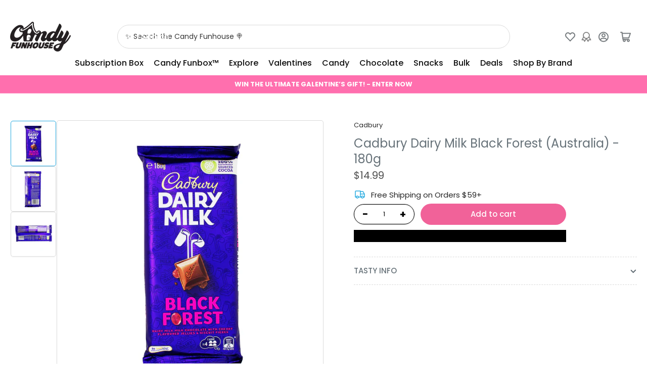

--- FILE ---
content_type: text/css
request_url: https://candyfunhouse.ca/cdn/shop/t/161/assets/component-price.css?v=145072015097444717291766422000
body_size: -98
content:
.price-regular-preorder{display:flex;align-items:center;grid-gap:1rem}.price-on-sale .price-regular,.card .price-regular .badge-sale{display:none}.price-item{margin:0}.price-item>span{font-size:calc(var(--font-body-scale) * 1.4rem)}.price-item .sup{display:inline-block;line-height:0;top:-.5em;font-size:calc(var(--font-body-scale) * 1rem);color:rgba(var(--color-foreground));font-weight:400;position:relative;vertical-align:baseline}@media (max-width: 1199px) and (min-width: 750px){.price-item .sup{display:block;top:0;line-height:1}}.product-info .price-item .sup{display:inline-block;line-height:0;top:-.5em}.price-regular .price-item-regular,.price-item-sale{font-weight:var(--font-bolder-weight);display:block;color:rgba(var(--color-price));font-size:calc(var(--font-product-price-scale) * 2rem)}[class*=color-accent] .product-page .price-regular .price-item-regular,[class*=color-accent] .product-page .price-item-sale{color:rgba(var(--color-foreground-alt))}[class*=color-accent] .product-page .price-item .sup,[class*=color-accent] .product-page .price-sale s{color:rgba(var(--color-foreground))}.price-sale s{text-decoration:none;position:relative;display:inline-block;font-weight:var(--font-bolder-weight);font-size:calc(var(--font-product-price-scale) * 1.4rem);margin-bottom:.5rem;color:rgba(var(--color-price-discounted))}.price-sale .price-item-sale{color:rgba(var(--color-price-discounted-final))}.price-sale s:after{content:"";position:absolute;top:50%;left:0;right:0;width:100%;height:1px;border-top:1px solid currentColor;opacity:.6;transform:rotate(-10deg)}@media (min-width: 1200px){.price-sale s{margin-bottom:0}}.price-requires-login-message{font-size:calc(var(--font-body-scale) * 1.3rem);color:rgba(var(--color-foreground));margin:0}.price-requires-login-message a{text-decoration:underline}.product-page .price-requires-login-message{font-size:calc(var(--font-body-scale) * 1.4rem)}.product-block-price .unit-price{font-size:calc(var(--font-body-scale) * 1.3rem)}
/*# sourceMappingURL=/cdn/shop/t/161/assets/component-price.css.map?v=145072015097444717291766422000 */


--- FILE ---
content_type: text/javascript; charset=utf-8
request_url: https://candyfunhouse.ca/products/cadbury-black-forest-aus-180g.js
body_size: 940
content:
{"id":5099534090299,"title":"Cadbury Dairy Milk Black Forest (Australia) - 180g","handle":"cadbury-black-forest-aus-180g","description":"\u003ch1 style=\"text-align: center;\"\u003eCadbury Black Forest\u003c\/h1\u003e\n\u003ch2 style=\"text-align: center;\"\u003eChocolate w\/ Cherry Jelly \u0026amp; Biscuits\u003c\/h2\u003e\n\u003ch3 style=\"text-align: center;\"\u003eAustralian Candy\u003c\/h3\u003e\n\u003cp\u003eAn indulgent treat for cherry-chocolate lovers! Be delighted by the delicious combination of juicy cherry jellies \u0026amp; crunchy biscuit pieces, enrobed with creamy Dairy Milk \u003cspan data-mce-fragment=\"1\"\u003echocolate\u003c\/span\u003e. The perfect match in candy heaven. \u003cbr\u003e\u003c\/p\u003e\n\u003cp\u003eOrder today and feel good about supporting a confectionery company that cares! Cadbury uses 100% sustainably sourced cocoa to support farmers, communities, and our planet with environmentally-friendly farming. \u003cbr\u003e\u003c\/p\u003e\n\u003cul\u003e\n\u003cli\u003eProudly Made in Tasmania\u003c\/li\u003e\n\u003c\/ul\u003e\n\u003cp\u003e\u003cstrong\u003e1 bar  - 180g\u003c\/strong\u003e\u003c\/p\u003e\n\u003ch2 style=\"text-align: center;\"\u003e\u003cb\u003eAustralian Snacks Shipped to Canada \u0026amp; the USA!\u003c\/b\u003e\u003c\/h2\u003e","published_at":"2023-12-29T15:06:21-05:00","created_at":"2021-01-20T17:29:17-05:00","vendor":"Cadbury","type":"Chocolate","tags":["Australia","Bar","Brand_Cadbury","Brands_Cadbury","Brands_Dairy Milk","Brown","Cadbury","cherry","Chocolate","Colour_Brown","Dairy Milk","filled chocolate","Giant","milk chocolate","Novelty","Origin_Australia","Retro","Size_Bar","Size_Giant","Type_Chocolate","Variety_Milk Chocolate"],"price":1499,"price_min":1499,"price_max":1499,"available":true,"price_varies":false,"compare_at_price":null,"compare_at_price_min":0,"compare_at_price_max":0,"compare_at_price_varies":false,"variants":[{"id":34414069317691,"title":"Default Title","option1":"Default Title","option2":null,"option3":null,"sku":"02-2000187","requires_shipping":true,"taxable":true,"featured_image":null,"available":true,"name":"Cadbury Dairy Milk Black Forest (Australia) - 180g","public_title":null,"options":["Default Title"],"price":1499,"weight":180,"compare_at_price":null,"inventory_quantity":25,"inventory_management":"shopify","inventory_policy":"deny","barcode":"9300617065173","quantity_rule":{"min":1,"max":null,"increment":1},"quantity_price_breaks":[],"requires_selling_plan":false,"selling_plan_allocations":[]}],"images":["\/\/cdn.shopify.com\/s\/files\/1\/0250\/7483\/files\/cfh-2023-cadbury-dairy-milk-black-forest-candy-funhouse.jpg?v=1703798922","\/\/cdn.shopify.com\/s\/files\/1\/0250\/7483\/files\/cfh-2023-cadbury-dairy-milk-black-forest-facts-candy-funhouse.jpg?v=1703798922","\/\/cdn.shopify.com\/s\/files\/1\/0250\/7483\/files\/cfh-2023-cadbury-dairy-milk-black-forest-facts-1-candy-funhouse.jpg?v=1703798922"],"featured_image":"\/\/cdn.shopify.com\/s\/files\/1\/0250\/7483\/files\/cfh-2023-cadbury-dairy-milk-black-forest-candy-funhouse.jpg?v=1703798922","options":[{"name":"Title","position":1,"values":["Default Title"]}],"url":"\/products\/cadbury-black-forest-aus-180g","media":[{"alt":"Cadbury Dairy Milk Black Forest (Aus) - 180g","id":24072196653115,"position":1,"preview_image":{"aspect_ratio":1.0,"height":1000,"width":1000,"src":"https:\/\/cdn.shopify.com\/s\/files\/1\/0250\/7483\/files\/cfh-2023-cadbury-dairy-milk-black-forest-candy-funhouse.jpg?v=1703798922"},"aspect_ratio":1.0,"height":1000,"media_type":"image","src":"https:\/\/cdn.shopify.com\/s\/files\/1\/0250\/7483\/files\/cfh-2023-cadbury-dairy-milk-black-forest-candy-funhouse.jpg?v=1703798922","width":1000},{"alt":"Cadbury Dairy Milk Black Forest (Aus) - 180g  Nutrition Facts Ingredients","id":24072196620347,"position":2,"preview_image":{"aspect_ratio":1.0,"height":1000,"width":1000,"src":"https:\/\/cdn.shopify.com\/s\/files\/1\/0250\/7483\/files\/cfh-2023-cadbury-dairy-milk-black-forest-facts-candy-funhouse.jpg?v=1703798922"},"aspect_ratio":1.0,"height":1000,"media_type":"image","src":"https:\/\/cdn.shopify.com\/s\/files\/1\/0250\/7483\/files\/cfh-2023-cadbury-dairy-milk-black-forest-facts-candy-funhouse.jpg?v=1703798922","width":1000},{"alt":"Cadbury Dairy Milk Black Forest (Aus) - 180g Nutrition Facts Ingredients","id":24072196587579,"position":3,"preview_image":{"aspect_ratio":1.0,"height":1000,"width":1000,"src":"https:\/\/cdn.shopify.com\/s\/files\/1\/0250\/7483\/files\/cfh-2023-cadbury-dairy-milk-black-forest-facts-1-candy-funhouse.jpg?v=1703798922"},"aspect_ratio":1.0,"height":1000,"media_type":"image","src":"https:\/\/cdn.shopify.com\/s\/files\/1\/0250\/7483\/files\/cfh-2023-cadbury-dairy-milk-black-forest-facts-1-candy-funhouse.jpg?v=1703798922","width":1000}],"requires_selling_plan":false,"selling_plan_groups":[]}

--- FILE ---
content_type: text/javascript
request_url: https://limits.minmaxify.com/candy-funhouse.myshopify.com?v=139a&r=20251205171948
body_size: 9436
content:
!function(t){if(!t.minMaxify&&-1==location.href.indexOf("checkout.shopify")){var i=t.minMaxifyContext||{},e=t.minMaxify={shop:"candy-funhouse.myshopify.com",cart:null,cartLoadTryCount:0,customer:i.customer,feedback:function(t){if(0!=a.search(/\/(account|password|checkouts|cache|pages|\d+\/)/)){var i=new XMLHttpRequest;i.open("POST","https://app.minmaxify.com/report"),i.send(location.protocol+"//"+e.shop+a+"\n"+t)}},guarded:function(t,i){return function(){try{var a=i&&i.apply(this,arguments),n=t.apply(this,arguments);return i?n||a:n}catch(t){console.error(t);var r=t.toString();-1==r.indexOf("Maximum call stack")&&e.feedback("ex\n"+(t.stack||"")+"\n"+r)}}}},a=t.location.pathname;e.guarded((function(){var i,n,r,o,s,c=t.jQuery,u=t.document,m={btnCheckout:"[name=checkout],[href='/checkout'],[type=submit][value=Checkout],[onclick='window.location\\=\\'\\/checkout\\''],form[action='/checkout'] [type=submit],.checkout_button,form[action='/cart'] [type=submit].button-cart-custom,.btn-checkout,.checkout-btn,.button-checkout,.rebuy-cart__checkout-button,.gokwik-checkout,.tdf_btn_ck",lblCheckout:"[name=checkout]",btnCartQtyAdjust:".cart-item-decrease,.cart-item-increase,.js--qty-adjuster,.js-qty__adjust,.minmaxify-quantity-button,.numberUpDown > *,.cart-item button.adjust,.cart-wrapper .quantity-selector__button,.cart .product-qty > .items,.cart__row [type=button],.cart-item-quantity button.adjust,.cart_items .js-change-quantity,.ajaxcart__qty-adjust,.cart-table-quantity button",divCheckout:".additional-checkout-buttons,.dynamic-checkout__content,.cart__additional_checkout,.additional_checkout_buttons,.paypal-button-context-iframe,.additional-checkout-button--apple-pay,.additional-checkout-button--google-pay",divDynaCheckout:"div.shopify-payment-button,.shopify-payment-button > div,#gokwik-buy-now",fldMin:"",fldQty:"input[name=quantity]",fldCartQty:"input[name^='updates['],.cart__qty-input,[data-cart-item-quantity]",btnCartDrawer:"a[href='/cart'],.js-drawer-open-right",btnUpdate:"[type=submit][name=update],.cart .btn-update"},l=0,d={name:""},p=2e4,h={NOT_VALID_MSG:"Order not valid",CART_UPDATE_MSG:"Cart needs to be updated",CART_AUTO_UPDATE:"Quantities have been changed, press OK to validate the cart.",CART_UPDATE_MSG2:'Cart contents have changed, you must click "Update cart" before proceeding.',VERIFYING_MSG:"Verifying",VERIFYING_EXPANDED:"Please wait while we verify your cart.",PREVENT_CART_UPD_MSG:"\n\n"},f="/";function y(){return(new Date).getTime()}Object.assign;function g(t,i){try{setTimeout(t,i||0)}catch(e){i||t()}}function v(t){return t?"string"==typeof t?u.querySelectorAll(t):t.nodeType?[t]:t:[]}function x(t,i){var e,a=v(t);if(a&&i)for(e=0;e<a.length;++e)i(a[e]);return a}function b(t,i){var e=t&&u.querySelector(t);if(e)return i?"string"==typeof i?e[i]:i(e):e}function _(t,i){if(c)return c(t).trigger(i);x(t,(function(t){t[i]()}))}function k(t,i,e){try{if(c)return c(t).on(i,e)}catch(t){}x(t,(function(t){t.addEventListener(i,e)}))}function M(t,i){try{var e=u.createElement("template");e.innerHTML=t;var a=e.content.childNodes;if(a){if(!i)return a[0];for(;a.length;)i.appendChild(a[0]);return 1}}catch(t){console.error(t)}}function w(t){var i=t.target;try{return(i.closest||i.matches).bind(i)}catch(t){}}function C(){}e.showMessage=function(t){if(E())return(e.closePopup||C)(),!0;var i=O.messages||O.getMessages();if(++l,t&&(e.prevented=y()),!e.showPopup||!e.showPopup(i[0],i.slice(1))){for(var a="",n=0;n<i.length;++n)a+=i[n]+"\n";alert(a),r&&_(m.btnUpdate,"click")}return t&&(t.stopImmediatePropagation&&t.stopImmediatePropagation(),t.stopPropagation&&t.stopPropagation(),t.preventDefault&&t.preventDefault()),!1};var T="top: 0; left: 0; width: 100%; height: 100%; position: fixed;",I=".minmaxify-p-bg {"+T+" z-index: 2147483641; overflow: hidden; background: #0B0B0BCC; opacity: 0.2;} .minmaxify-p-bg.minmaxify-a {transition: opacity 0.15s ease-out; opacity: 1; display: block;} .minmaxify-p-wrap {"+T+' display: table; z-index: 2147483642; outline: none !important; pointer-events: none;} .minmaxify-p-wrap > div {display: table-cell; vertical-align: middle;} .minmaxify-dlg {padding:0px; margin:auto; border: 0px;} .minmaxify-dlg::backdrop {background:#0B0B0BBB;} .minmaxify-p {opacity: .5; color: black; background-color: white; padding: 18px; max-width: 500px; margin: 18px auto; width: calc(100% - 36px); pointer-events: auto; border: solid white 1px; overflow: auto; max-height: 95vh;} dialog > .minmaxify-p {margin:auto; width:100%;} .minmaxify-p.minmaxify-a {opacity: 1; transition: all 0.25s ease-in; border-width: 0px;} .minmaxify-ok {display: inline-block; padding: 8px 20px; margin: 0; line-height: 1.42; text-decoration: none; text-align: center; vertical-align: middle; white-space: nowrap; border: 1px solid transparent; border-radius: 2px; font-family: "Montserrat","Helvetica Neue",sans-serif; font-weight: 400;font-size: 14px;text-transform: uppercase;transition:background-color 0.2s ease-out;background-color: #528ec1; color: white; min-width: unset;} .minmaxify-ok:after {content: "OK";} .minmaxify-close {font-style: normal; font-size: 28px; font-family: monospace; overflow: visible; background: transparent; border: 0; appearance: none; display: block; outline: none; padding: 0px; box-shadow: none; margin: -10px -5px 0 0; opacity: .65;} .minmaxify-p button {user-select: none; cursor: pointer; float:right; width: unset;} .minmaxify-close:hover, .minmaxify-close:focus {opacity: 1;} .minmaxify-p ul {padding-left: 2rem; margin-bottom: 2rem;}';function S(t){if(h.locales){var i=(h.locales[e.locale]||{})[t];if(void 0!==i)return i}return h[t]}var L,A={messages:[S("VERIFYING_EXPANDED")],equalTo:function(t){return this===t}},O=A;function G(t){return i?i.getItemLimits(e,t):{}}function P(){return i}function E(){return O.isOk&&!r&&P()||"force"==O.isOk||n}function N(){location.pathname!=a&&(a=location.pathname);try{if(P()&&!n){!function(){var t=e.cart&&e.cart.items;if(!t)return;x(m.fldCartQty,(function(i){for(var e=0;e<t.length;++e){var a=t[e],n=i.dataset;if(a.key==n.lineId||i.id&&-1!=i.id.search(new RegExp("updates(_large)?_"+a.id,"i"))||(n.cartLine||n.index)==e+1){var r=G(a);r.min>1&&!r.combine&&(i.min=r.min),r.max&&(i.max=r.max),r.multiple&&!r.combine&&(i.step=r.multiple);break}}}))}(),x(m.divDynaCheckout,(function(t){t.style.display="none"}));var i=function(i){var e,n;if(!e){if(!n)try{n=decodeURIComponent(a||location.href||"")}catch(t){n=""}if(!((n=n.split("/")).length>2&&"products"==n[n.length-2]))return;e=n[n.length-1]}var r=(t.ShopifyAnalytics||{}).meta||{},o={handle:e,sku:""},s=r.product,c=r.selectedVariantId;if(!s){var u=b("#ProductJson-product-template");if(u)try{s=u._product||JSON.parse(u.dataset.product||u.textContent)}catch(t){}}if(s){o.product_description=s.description,o.product_type=s.type,o.vendor=s.vendor,o.price=s.price,o.product_title=s.title,o.product_id=s.id;var m=s.variants||[],l=m.length;if(c||1==l)for(var d=0;d<l;++d){var p=m[d];if(1==l||p.id==c){o.variant_title=p.public_title,o.sku=p.sku,o.grams=p.weight,o.price=p.price||s.price,o.variant_id=p.id,o.name=p.name,o.product_title||(o.product_title=p.name);break}}}return o}();if(i){var r=b(m.fldQty);!function(i,e){function a(t,i){if(arguments.length<2)return e.getAttribute(t);null==i?e.removeAttribute(t):e.setAttribute(t,i)}var n=i.max||void 0,r=i.multiple,o=i.min;if((t.minmaxifyDisplayProductLimit||C)(i),e){var s=a("mm-max"),c=a("mm-step"),u=a("mm-min"),m=parseInt(e.max),l=parseInt(e.step),d=parseInt(e.min);stockMax=parseInt(a("mm-stock-max")),val=parseInt(e.value),(o!=u||o>d)&&((u?val==u||val==d:!val||val<o)&&(e.value=o),!i.combine&&o>1?a("min",o):u&&a("min",1),a("mm-min",o)),isNaN(stockMax)&&!s&&(stockMax=parseInt(a("data-max-quantity")||a("max")),a("mm-stock-max",stockMax)),!isNaN(stockMax)&&n&&n>stockMax&&(n=stockMax),(n!=s||isNaN(m)||m>n)&&(n?a("max",n):s&&a("max",null),a("mm-max",n)),(r!=c||r>1&&l!=r)&&(i.combine?c&&a("step",null):a("step",r),a("mm-step",r))}}(G(i),r)}}}catch(t){console.error(t)}return q(),D(),!0}function q(t,i,e){x(m.lblCheckout,(function(a){var n=null===t?a.minMaxifySavedLabel:t;a.minMaxifySavedLabel||(a.minMaxifySavedLabel=a.value||(a.innerText||a.textContent||"").trim()),void 0!==n&&(a.value=n,a.textContent&&!a.childElementCount&&(a.textContent=n));var r=a.classList;r&&i&&r.add(i),r&&e&&r.remove(e)}))}function U(t){"start"==t?(q(S("VERIFYING_MSG"),"btn--loading"),o||(o=y(),p&&g((function(){o&&y()-o>=p&&(j()&&e.feedback("sv"),O={isOk:"force"},U("stop"))}),p))):"stop"==t?(q(O.isOk?null:S("NOT_VALID_MSG"),0,"btn--loading"),o=0,(e.popupShown||C)()&&g(e.showMessage)):"changed"==t&&q(S("CART_UPDATE_MSG")),D()}function D(){x(m.divCheckout,(function(t){var i=t.style;E()?t.mm_hidden&&(i.display=t.mm_hidden,t.mm_hidden=!1):"none"!=i.display&&(t.mm_hidden=i.display||"block",i.display="none")})),(t.minmaxifyDisplayCartLimits||C)(!n&&O,r)}function R(t){var i=w(t);if(i){if(i(m.btnCheckout))return e.showMessage(t);i(m.btnCartQtyAdjust)&&e.onChange(t)}}function Q(a){null==e.cart&&(e.cart=(t.Shopify||{}).cart||null);var n=e.cart&&e.cart.item_count&&(a||!l&&j());(N()||n||a)&&(P()&&e.cart?(O=i.validateCart(e),U("stop"),n&&(L&&!O.isOk&&!O.equalTo(L)&&u.body?e.showMessage():!l&&j()&&g(e.showMessage,100)),L=O):(O=A,U("start"),e.cart||z()))}function j(){let t=a.length-5;return t<4&&a.indexOf("/cart")==t}function B(t,i,a,n){if(i&&"function"==typeof i.search&&4==t.readyState&&"blob"!=t.responseType){var o,s;try{if(200!=t.status)"POST"==a&&-1!=i.search(/\/cart(\/update|\/change|\/clear|\.js)/)&&(422==t.status?z():r&&(r=!1,Q()));else{if("GET"==a&&-1!=i.search(/\/cart($|\.js|\.json|\?view=)/)&&-1==i.search(/\d\d\d/))return;var c=(o=t.response||t.responseText||"").indexOf&&o.indexOf("{")||0;-1!=i.search(/\/cart(\/update|\/change|\/clear|\.js)/)||"/cart"==i&&0==c?(-1!=i.indexOf("callback=")&&o.substring&&(o=o.substring(c,o.length-1)),s=e.handleCartUpdate(o,-1!=i.indexOf("cart.js")?"get":"update",n)):-1!=i.indexOf("/cart/add")?s=e.handleCartUpdate(o,"add",n):"GET"!=a||j()&&"/cart"!=i||(Q(),s=1)}}catch(t){if(!o||0==t.toString().indexOf("SyntaxError"))return;console.error(t),e.feedback("ex\n"+(t.stack||"")+"\n"+t.toString()+"\n"+i)}s&&V()}}function V(){for(var t=500;t<=2e3;t+=500)g(N,t)}function z(){var t=new XMLHttpRequest,i=f+"cart.js?_="+y();t.open("GET",i),t.mmUrl=null,t.onreadystatechange=function(){B(t,i)},t.send(),g((function(){null==e.cart&&e.cartLoadTryCount++<60&&z()}),5e3+500*e.cartLoadTryCount)}e.getLimitsFor=G,e.checkLimits=E,e.onChange=e.guarded((function(){U("changed"),r=!0,O=j()&&b(m.btnUpdate)?{messages:[S("CART_AUTO_UPDATE")]}:{messages:[S("CART_UPDATE_MSG2")]},D()})),t.getLimits=Q,t.mmIsEnabled=E,e.handleCartUpdate=function(t,i,a){"string"==typeof t&&(t=JSON.parse(t));var n="get"==i&&JSON.stringify(t);if("get"!=i||s!=n){if("update"==i)e.cart=t;else if("add"!=i){if(a&&!t.item_count&&e.cart)return;e.cart=t}else{var o=t.items||[t];t=e.cart;for(var c=0;c<o.length;++c){var u=o[c];t&&t.items||(t=e.cart={total_price:0,total_weight:0,items:[],item_count:0}),t.total_price+=u.line_price,t.total_weight+=u.grams*u.quantity,t.item_count+=u.quantity;for(var m=0;m<t.items.length;++m){var l=t.items[m];if(l.id==u.id){t.total_price-=l.line_price,t.total_weight-=l.grams*l.quantity,t.item_count-=l.quantity,t.items[m]=u,u=0;break}}u&&t.items.unshift(u)}t.items=t.items.filter((function(t){return t.quantity>0})),n=JSON.stringify(t)}return s=n,r=!1,Q(!0),1}if(!O.isOk)return N(),1};var W,H=t.XMLHttpRequest.prototype,J=H.open,K=H.send;function X(){c||(c=t.jQuery);var i=t.Shopify||{},a=i.shop||location.host;if(d=i.theme||d,n=!1,a==e.shop){var o;e.locale=i.locale,N(),function(t,i,a,n){x(t,(function(t){if(!t["mmBound_"+i]){t["mmBound_"+i]=!0;var r=t["on"+i];r&&n?t["on"+i]=e.guarded((function(t){!1!==a()?r.apply(this,arguments):t.preventDefault()})):k(t,i,e.guarded(a))}}))}(m.btnCartDrawer,"click",V),e.showPopup||M('<style type="text/css" minmaxify>'+I+"</style>",u.head)&&(e.showPopup=function(t,i){for(var a='<button title="Close (Esc)" type="button" class="minmaxify-close" aria-label="Close">&times;</button>'+t.replace(new RegExp("\n","g"),"<br/>")+"<ul>",n=0;n<i.length;++n){var r=i[n];r&&(a+="<li>"+r+"</li>")}a+='</ul><div><button class="minmaxify-ok"></button><div style="display:table;clear:both;"></div></div>';var s=b("div.minmaxify-p");if(s)s.innerHTML=a,o&&!o.open&&o.showModal();else{var c=u.body;(o=u.createElement("dialog")).showModal?(o.className="minmaxify-dlg",o.innerHTML="<div class='minmaxify-p minmaxify-a'>"+a+"</div>",c.appendChild(o),o.showModal(),k(o,"click",(function(t){var i=w(t);i&&!i(".minmaxify-p")&&e.closePopup()}))):(o=0,c.insertBefore(M("<div class='minmaxify-p-bg'></div>"),c.firstChild),c.insertBefore(M("<div class='minmaxify-p-wrap'><div><div role='dialog' aria-modal='true' aria-live='assertive' tabindex='1' class='minmaxify-p'>"+a+"</div></div></div>"),c.firstChild),g(x.bind(e,".minmaxify-p-bg, .minmaxify-p",(function(t){t.classList.add("minmaxify-a")}))))}return k(".minmaxify-ok","click",(function(){e.closePopup(1)})),k(".minmaxify-close, .minmaxify-p-bg","click",(function(){e.closePopup()})),1},e.closePopup=function(t){o?o.close():x(".minmaxify-p-wrap, .minmaxify-p-bg",(function(t){t.parentNode.removeChild(t)})),r&&t&&_(m.btnUpdate,"click")},e.popupShown=function(){return o?o.open:v("div.minmaxify-p").length},u.addEventListener("keyup",(function(t){27===t.keyCode&&e.closePopup()}))),F();var s=document.getElementsByTagName("script");for(let t=0;t<s.length;++t){var l=s[t];l.src&&-1!=l.src.indexOf("trekkie.storefront")&&!l.minMaxify&&(l.minMaxify=1,l.addEventListener("load",F))}}else n=!0}function F(){var i=t.trekkie||(t.ShopifyAnalytics||{}).lib||{},a=i.track;a&&!a.minMaxify&&(i.track=function(t){return"Viewed Product Variant"==t&&g(N),a.apply(this,arguments)},i.track.minMaxify=1,i.ready&&(i.ready=e.guarded(Q,i.ready)));var n=t.subscribe;"function"!=typeof n||n.mm_quTracked||(n.mm_quTracked=1,n("quantity-update",e.guarded(N)))}e.initCartValidator=e.guarded((function(t){i||(i=t,n||Q(!0))})),H.open=function(t,i,e,a,n){return this.mmMethod=t,this.mmUrl=i,J.apply(this,arguments)},H.send=function(t){var i=this;return i.addEventListener?i.addEventListener("readystatechange",(function(t){B(i,i.mmUrl,i.mmMethod)})):i.onreadystatechange=e.guarded((function(){B(i,i.mmUrl)}),i.onreadystatechange),K.apply(i,arguments)},(W=t.fetch)&&!W.minMaxify&&(t.fetch=function(t,i){var a,n=(i||t||{}).method||"GET";return a=W.apply(this,arguments),-1!=(t=((t||{}).url||t||"").toString()).search(/\/cart(\/|\.js)/)&&(a=a.then((function(i){try{var a=e.guarded((function(e){i.readyState=4,i.responseText=e,B(i,t,n,!0)}));i.ok?i.clone().text().then(a):a()}catch(t){}return i}))),a},t.fetch.minMaxify=1),["mousedown","touchstart","touchend","click"].forEach((function(i){t.addEventListener(i,e.guarded(R),{capture:!0,passive:!1})})),t.addEventListener("keydown",(function(t){var i=t.key,a=w(t);a&&a(m.fldCartQty)&&(i>=0&&i<=9||-1!=["Delete","Backspace"].indexOf(i))&&e.onChange(t)})),t.addEventListener("change",e.guarded((function(t){var i=w(t);i&&i(m.fldCartQty)&&e.onChange(t)}))),u.addEventListener("DOMContentLoaded",e.guarded((function(){X(),n||(j()&&g(Q),(t.booster||t.BoosterApps)&&c&&c.fn.ajaxSuccess&&c(u).ajaxSuccess((function(t,i,e){e&&B(i,e.url,e.type)})))}))),X()}))()}}(window),function(){function t(t,i,e,a){this.cart=i||{},this.opt=t,this.customer=e,this.messages=[],this.locale=a&&a.toLowerCase()}t.prototype={recalculate:function(t){this.isOk=!0,this.messages=!t&&[],this.isApplicable()&&(this._calcWeights(),this.addMsg("INTRO_MSG"),this._doSubtotal(),this._doItems(),this._doQtyTotals(),this._doWeight())},getMessages:function(){return this.messages||this.recalculate(),this.messages},isApplicable:function(){var t=this.cart._subtotal=Number(this.cart.total_price||0)/100,i=this.opt.overridesubtotal;if(!(i>0&&t>i)){for(var e=0,a=this.cart.items||[],n=0;n<a.length;n++)e+=Number(a[n].quantity);return this.cart._totalQuantity=e,1}},addMsg:function(t,i){if(!this.messages)return;const e=this.opt.messages;var a=e[t];if(e.locales&&this.locale){var n=(e.locales[this.locale]||{})[t];void 0!==n&&(a=n)}a&&(a=this._fmtMsg(unescape(a),i)),this.messages.push(a)},equalTo:function(t){if(this.isOk!==t.isOk)return!1;var i=this.getMessages(),e=t.messages||t.getMessages&&t.getMessages()||[];if(i.length!=e.length)return!1;for(var a=0;a<i.length;++a)if(i[a]!==e[a])return!1;return!0},_calcWeights:function(){this.weightUnit=this.opt.weightUnit||"g";var t=i[this.weightUnit]||1,e=this.cart.items;if(e)for(var a=0;a<e.length;a++){var n=e[a];n._weight=Math.round(Number(n.grams||0)*t*n.quantity*100)/100}this.cart._totalWeight=Math.round(Number(this.cart.total_weight||0)*t*100)/100},_doSubtotal:function(){var t=this.cart._subtotal,i=this.opt.minorder,e=this.opt.maxorder;t<i&&(this.addMsg("MIN_SUBTOTAL_MSG"),this.isOk=!1),e>0&&t>e&&(this.addMsg("MAX_SUBTOTAL_MSG"),this.isOk=!1)},_doWeight:function(){var t=this.cart._totalWeight,i=this.opt.weightmin,e=this.opt.weightmax;t<i&&(this.addMsg("MIN_WEIGHT_MSG"),this.isOk=!1),e>0&&t>e&&(this.addMsg("MAX_WEIGHT_MSG"),this.isOk=!1)},checkGenericLimit:function(t,i,e){if(!(t.quantity<i.min&&(this.addGenericError("MIN",t,i,e),e)||i.max&&t.quantity>i.max&&(this.addGenericError("MAX",t,i,e),e)||i.multiple>1&&t.quantity%i.multiple>0&&(this.addGenericError("MULT",t,i,e),e))){var a=t.line_price/100;void 0!==i.minAmt&&a<i.minAmt&&(this.addGenericError("MIN_SUBTOTAL",t,i,e),e)||i.maxAmt&&a>i.maxAmt&&this.addGenericError("MAX_SUBTOTAL",t,i,e)}},addGenericError:function(t,i,e,a){var n={item:i};a?(t="PROD_"+t+"_MSG",n.itemLimit=e,n.refItem=a):(t="GROUP_"+t+"_MSG",n.groupLimit=e),this.addMsg(t,n),this.isOk=!1},_buildLimitMaps:function(){var t=this.opt,i=t.items||[];t.byVId={},t.bySKU={},t.byId={},t.byHandle={};for(var e=0;e<i.length;++e){var a=i[e];a.sku?t.bySKU[a.sku]=a:a.vId?t.byVId[a.vId]=a:(a.h&&(t.byHandle[a.h]=a),a.id&&(t.byId[a.id]=a))}},_doItems:function(){var t,i=this.cart.items||[],e={},a={},n=this.opt;n.byHandle||this._buildLimitMaps(),(n.itemmin||n.itemmax||n.itemmult)&&(t={min:n.itemmin,max:n.itemmax,multiple:n.itemmult});for(var r=0;r<i.length;r++){var o=i[r],s=this.getCartItemKey(o),c=e[s],u=a[o.handle];c?(c.quantity+=o.quantity,c.line_price+=o.line_price,c._weight+=o._weight):c=e[s]={ref:o,quantity:o.quantity,line_price:o.line_price,grams:o.grams,_weight:o._weight,limit:this._getIndividualItemLimit(o)},u?(u.quantity+=o.quantity,u.line_price+=o.line_price,u._weight+=o._weight):u=a[o.handle]={ref:o,quantity:o.quantity,line_price:o.line_price,grams:o.grams,_weight:o._weight},u.limit&&u.limit.combine||(u.limit=c.limit)}for(var m in e){if(o=e[m])((l=o.limit||o.limitRule)?!l.combine:t)&&this.checkGenericLimit(o,l||t,o.ref)}for(var m in a){var l;if(o=a[m])(l=o.limit||o.limitRule)&&l.combine&&this.checkGenericLimit(o,l,o.ref)}},getCartItemKey:function(t){var i=t.handle;return this.opt.forceVariantIdAsSKU?i+=t.variant_id:i+=t.sku||t.variant_id,i},getCartItemIds:function(t){var i={variant_id:t.variant_id,handle:t.handle||"",product_id:t.product_id,sku:t.sku},e=i.handle.indexOf(" ");return e>0&&(i.sku=i.handle.substring(e+1),i.handle=i.handle.substring(0,e)),i},_getIndividualItemLimit:function(t){var i=this.opt,e=this.getCartItemIds(t);return i.byVId[e.variant_id]||i.bySKU[e.sku]||i.byId[e.product_id]||i.byHandle[e.handle]},getItemLimit:function(t){var i=this.opt;if(!i)return{};void 0===i.byHandle&&this._buildLimitMaps();var e=this._getIndividualItemLimit(t);return e||(e={min:i.itemmin,max:i.itemmax,multiple:i.itemmult}),e},calcItemLimit:function(t){var i=this.getItemLimit(t);(i={max:i.max||0,multiple:i.multiple||1,min:i.min,combine:i.combine}).min||(i.min=i.multiple);var e=this.opt.maxtotalitems||0;return(!i.max||e&&e<i.max)&&(i.max=e),i},_doQtyTotals:function(){var t=this.opt.maxtotalitems,i=this.opt.mintotalitems,e=this.opt.multtotalitems,a=this.cart._totalQuantity;0!=t&&a>t&&(this.addMsg("TOTAL_ITEMS_MAX_MSG"),this.isOk=!1),a<i&&(this.addMsg("TOTAL_ITEMS_MIN_MSG"),this.isOk=!1),e>1&&a%e>0&&(this.addMsg("TOTAL_ITEMS_MULT_MSG"),this.isOk=!1)},_fmtMsg:function(t,i){var e,a,n,r=this;return t.replace(/\{\{\s*(.*?)\s*\}\}/g,(function(t,o){try{e||(e=r._getContextMsgVariables(i)||{});var s=e[o];return void 0!==s?s:a||(a=e,r._setGeneralMsgVariables(a),void 0===(s=a[o]))?(n||(n=r._makeEvalFunc(e)),n(o)):s}catch(t){return'"'+t.message+'"'}}))},formatMoney:function(t){var i=this.opt.moneyFormat;if(void 0!==i){try{t=t.toLocaleString()}catch(t){}i&&(t=i.replace(/{{\s*amount[a-z_]*\s*}}/,t))}return t},_getContextMsgVariables(t){if(t){var i,e;if(t.itemLimit){var a=t.item,n=t.refItem||a,r=t.itemLimit;i={item:n,ProductQuantity:a.quantity,ProductName:r.combine&&unescape(n.product_title||r.name)||n.title,GroupTitle:r.title,ProductMinQuantity:r.min,ProductMaxQuantity:r.max,ProductQuantityMultiple:r.multiple},e=[["ProductAmount",Number(a.line_price)/100],["ProductMinAmount",r.minAmt],["ProductMaxAmount",r.maxAmt]]}if(t.groupLimit){a=t.item,n=t.refItem||a,r=t.groupLimit;i={item:n,GroupQuantity:a.quantity,GroupTitle:r.title,GroupMinQuantity:r.min,GroupMaxQuantity:r.max,GroupQuantityMultiple:r.multiple},e=[["GroupAmount",Number(a.line_price)/100],["GroupMinAmount",r.minAmt],["GroupMaxAmount",r.maxAmt]]}if(i){for(var o=0;o<e.length;o++){const t=e[o];isNaN(t[1])||Object.defineProperty(i,t[0],{get:this.formatMoney.bind(this,t[1])})}return i}}},_setGeneralMsgVariables:function(t){var i=this.cart,e=this.opt;t.CartWeight=i._totalWeight,t.CartMinWeight=e.weightmin,t.CartMaxWeight=e.weightmax,t.WeightUnit=this.weightUnit,t.CartQuantity=i._totalQuantity,t.CartMinQuantity=e.mintotalitems,t.CartMaxQuantity=e.maxtotalitems,t.CartQuantityMultiple=e.multtotalitems;for(var a=[["CartAmount",i._subtotal],["CartMinAmount",e.minorder],["CartMaxAmount",e.maxorder]],n=0;n<a.length;n++){const i=a[n];isNaN(i[1])||Object.defineProperty(t,i[0],{get:this.formatMoney.bind(this,i[1])})}},_makeEvalFunc:function(t){return new Function("_expr","with(this) return eval(_expr)").bind(t)}};var i={g:1,kg:.001,lb:.00220462,oz:.03527396},e={messages:{INTRO_MSG:"Limited Quantities\n\n",PROD_MIN_MSG:"{{ProductName}}: Must have at least {{ProductMinQuantity}} of this item.",PROD_MAX_MSG:"The following product is limited to {{ProductMaxQuantity}} pieces per customer : {{ProductName}}",PROD_MULT_MSG:"{{ProductName}}: Quantity must be a multiple of {{ProductQuantityMultiple}}."},items:[{id:7481560039483,h:"ricky-joy-cotton-candy-chili-chamoy-mango-85g",name:"Ricky Joy Cotton Candy Chili Chamoy Mango - 85g",max:100},{vId:42591299469371,id:7481560039483,h:"ricky-joy-cotton-candy-chili-chamoy-mango-85g",name:"Ricky Joy Cotton Candy Chili Chamoy Mango - 85g - Default Title",max:40},{id:7481560105019,h:"ricky-joy-cotton-candy-chili-chamoy-pineapple-85g",name:"Ricky Joy Cotton Candy Chili Chamoy Pineapple - 85g",max:100},{vId:42591299534907,id:7481560105019,h:"ricky-joy-cotton-candy-chili-chamoy-pineapple-85g",name:"Ricky Joy Cotton Candy Chili Chamoy Pineapple - 85g - Default Title",max:40},{id:7481560334395,h:"ricky-joy-cotton-candy-chilli-chamoy-pickles-85g",name:"Ricky Joy Cotton Candy Chilli Chamoy Pickles - 85g",max:100},{vId:42591299764283,id:7481560334395,h:"ricky-joy-cotton-candy-chilli-chamoy-pickles-85g",name:"Ricky Joy Cotton Candy Chilli Chamoy Pickles - 85g - Default Title",max:40},{id:7481560301627,h:"slaps-pink-lemonade-lollipops-3-35oz",name:"Slaps Pink Lemonade Lollipops - 3.35oz",max:100},{id:7481560465467,h:"tid-bits-gummies-sour-wild-cherry-50g",name:"Tid Bits Gummies Sour Wild Cherry - 50g",max:100},{vId:42591299895355,id:7481560465467,h:"tid-bits-gummies-sour-wild-cherry-50g",name:"Tid Bits Gummies Sour Wild Cherry - 50g - Default Title",max:40},{id:7481560137787,h:"zaffi-keto-taffy-45g",name:"Zaffi Keto Taffy - 45g",max:100},{id:7481560203323,h:"zolli-pops-45g",name:"Zolli Pops - 45g",max:100},{vId:42389738029115,id:7436805603387,h:"zweet-gummies-sour-lips-10oz",name:"Zweet Gummies Sour Lips - 10oz - Default Title",max:20},{vId:42389738127419,id:7436805701691,h:"zweet-gummies-sour-watermelon-10oz",name:"Zweet Gummies Sour Watermelons - 10oz - Default Title",max:20},{id:7481560367163,h:"zweet-sour-belts-mixed-berry-285g",name:"Zweet Sour Belts Mixed Berry - 285g",max:100},{vId:42591299797051,id:7481560367163,h:"zweet-sour-belts-mixed-berry-285g",name:"Zweet Sour Belts Mixed Berry - 285g - Default Title",max:50},{id:7481560268859,h:"zweet-sour-belts-unicorn-kiss-285g",name:"Zweet Sour Belts Unicorn Kiss - 285g",max:100},{id:7481560072251,h:"zweet-sour-ropes-rainbow-285g",name:"Zweet Sour Ropes Rainbow - 285g",max:100},{vId:42591299502139,id:7481560072251,h:"zweet-sour-ropes-rainbow-285g",name:"Zweet Sour Ropes Rainbow - 285g - Default Title",max:40},{id:6788410966075,h:"australian-cadbury-clinkers-160g",name:"Cadbury Pascall Clinkers - 160g (Aus)",max:2}],groups:[],rules:[],forceVariantIdAsSKU:1,moneyFormat:"${{amount}}",weightUnit:"kg",customerTagEnabled:!1,customerTagOp:"contains"},a={apiVer:[1,1],validateCart:function(t){var i=this.instantiate(t);return i.recalculate(),i},getItemLimits:function(t,i){var e=this.instantiate(t);return e.isApplicable()?e.calcItemLimit(i):{min:1}},instantiate:function(i){return new t(e,i.cart,i.customer,i.locale)}};minMaxify.initCartValidator(a)}();